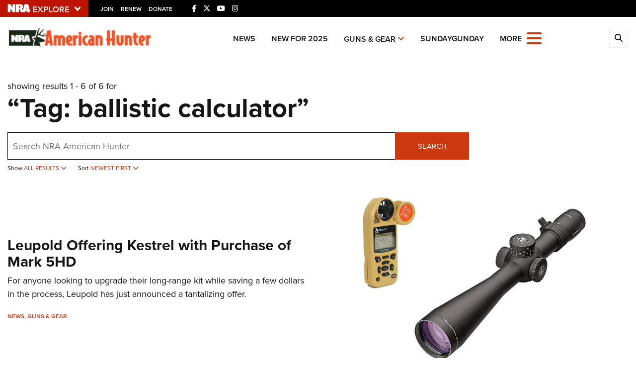

--- FILE ---
content_type: text/html; charset=utf-8
request_url: https://www.google.com/recaptcha/api2/aframe
body_size: 186
content:
<!DOCTYPE HTML><html><head><meta http-equiv="content-type" content="text/html; charset=UTF-8"></head><body><script nonce="lH5KkHMkYzTqZg7AQrUL4w">/** Anti-fraud and anti-abuse applications only. See google.com/recaptcha */ try{var clients={'sodar':'https://pagead2.googlesyndication.com/pagead/sodar?'};window.addEventListener("message",function(a){try{if(a.source===window.parent){var b=JSON.parse(a.data);var c=clients[b['id']];if(c){var d=document.createElement('img');d.src=c+b['params']+'&rc='+(localStorage.getItem("rc::a")?sessionStorage.getItem("rc::b"):"");window.document.body.appendChild(d);sessionStorage.setItem("rc::e",parseInt(sessionStorage.getItem("rc::e")||0)+1);localStorage.setItem("rc::h",'1768534123311');}}}catch(b){}});window.parent.postMessage("_grecaptcha_ready", "*");}catch(b){}</script></body></html>